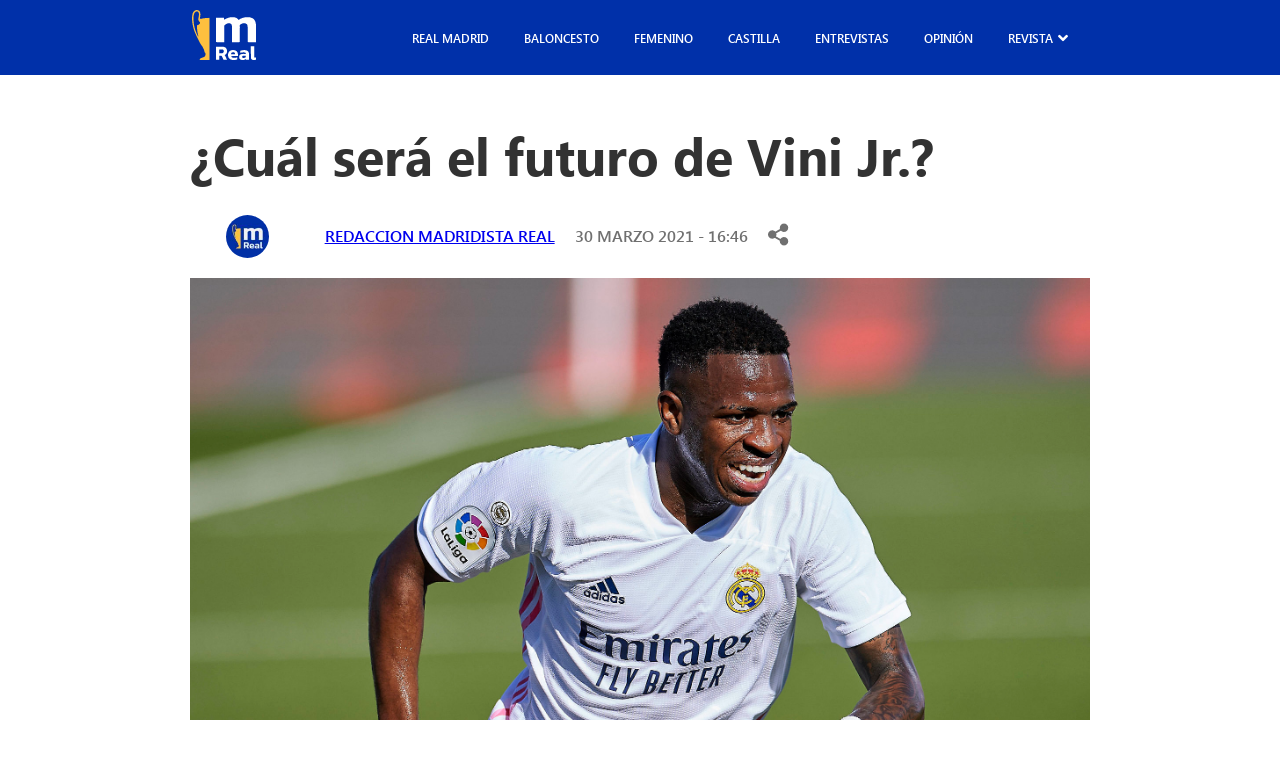

--- FILE ---
content_type: text/html; charset=UTF-8
request_url: https://madridistareal.com/cual-sera-el-futuro-de-vini-jr/
body_size: 23340
content:
<!DOCTYPE html><html lang="es"><head><meta charset="UTF-8"><meta name="viewport" content="width=device-width, initial-scale=1.0"><link rel="preload" as="style" href="https://pro.fontawesome.com/releases/v5.15.4/css/all.css"><link rel="stylesheet" href="https://pro.fontawesome.com/releases/v5.15.4/css/all.css" media="print" onload="this.media='all'"> <noscript><link rel="stylesheet" href="https://pro.fontawesome.com/releases/v5.15.4/css/all.css"> </noscript><meta name='robots' content='index, follow, max-image-preview:large, max-snippet:-1, max-video-preview:-1' /><title>¿Cuál será el futuro de Vini Jr.? - madridistaReal</title><link rel="canonical" href="https://madridistareal.com/cual-sera-el-futuro-de-vini-jr/" /><meta property="og:locale" content="es_ES" /><meta property="og:type" content="article" /><meta property="og:title" content="¿Cuál será el futuro de Vini Jr.? - madridistaReal" /><meta property="og:description" content="Mucho se está especulando sobre una posible salida de Vinicius Jr. del Real Madrid. Es entendible pensar que, en el [&hellip;]" /><meta property="og:url" content="https://madridistareal.com/cual-sera-el-futuro-de-vini-jr/" /><meta property="og:site_name" content="madridistaReal" /><meta property="article:published_time" content="2021-03-30T14:46:19+00:00" /><meta property="article:modified_time" content="2023-11-03T14:45:28+00:00" /><meta property="og:image" content="https://madridistareal.com/wp-content/uploads/2023/11/1001306709-e1617122400754.jpg" /><meta property="og:image:width" content="2048" /><meta property="og:image:height" content="1233" /><meta property="og:image:type" content="image/jpeg" /><meta name="author" content="Redaccion Madridista Real" /><meta name="twitter:card" content="summary_large_image" /><meta name="twitter:creator" content="@rmadridistareal" /><meta name="twitter:label1" content="Escrito por" /><meta name="twitter:data1" content="Redaccion Madridista Real" /><meta name="twitter:label2" content="Tiempo de lectura" /><meta name="twitter:data2" content="1 minuto" /> <script type="application/ld+json" class="yoast-schema-graph">{"@context":"https://schema.org","@graph":[{"@type":"Article","@id":"https://madridistareal.com/cual-sera-el-futuro-de-vini-jr/#article","isPartOf":{"@id":"https://madridistareal.com/cual-sera-el-futuro-de-vini-jr/"},"author":{"name":"Redaccion Madridista Real","@id":"https://madridistareal.com/#/schema/person/40b9f2ab2485395b0d0ac732bb768abf"},"headline":"¿Cuál será el futuro de Vini Jr.?","datePublished":"2021-03-30T14:46:19+00:00","dateModified":"2023-11-03T14:45:28+00:00","mainEntityOfPage":{"@id":"https://madridistareal.com/cual-sera-el-futuro-de-vini-jr/"},"wordCount":220,"commentCount":0,"image":{"@id":"https://madridistareal.com/cual-sera-el-futuro-de-vini-jr/#primaryimage"},"thumbnailUrl":"https://madridistareal.com/wp-content/uploads/2023/11/1001306709-e1617122400754.jpg","keywords":["Fichajes","Haaland","Mbappe","Real Madrid","Vinicius Jr","Zinedine Zidane"],"articleSection":["Actualidad","Fútbol"],"inLanguage":"es","potentialAction":[{"@type":"CommentAction","name":"Comment","target":["https://madridistareal.com/cual-sera-el-futuro-de-vini-jr/#respond"]}]},{"@type":"WebPage","@id":"https://madridistareal.com/cual-sera-el-futuro-de-vini-jr/","url":"https://madridistareal.com/cual-sera-el-futuro-de-vini-jr/","name":"¿Cuál será el futuro de Vini Jr.? - madridistaReal","isPartOf":{"@id":"https://madridistareal.com/#website"},"primaryImageOfPage":{"@id":"https://madridistareal.com/cual-sera-el-futuro-de-vini-jr/#primaryimage"},"image":{"@id":"https://madridistareal.com/cual-sera-el-futuro-de-vini-jr/#primaryimage"},"thumbnailUrl":"https://madridistareal.com/wp-content/uploads/2023/11/1001306709-e1617122400754.jpg","datePublished":"2021-03-30T14:46:19+00:00","dateModified":"2023-11-03T14:45:28+00:00","author":{"@id":"https://madridistareal.com/#/schema/person/40b9f2ab2485395b0d0ac732bb768abf"},"breadcrumb":{"@id":"https://madridistareal.com/cual-sera-el-futuro-de-vini-jr/#breadcrumb"},"inLanguage":"es","potentialAction":[{"@type":"ReadAction","target":["https://madridistareal.com/cual-sera-el-futuro-de-vini-jr/"]}]},{"@type":"ImageObject","inLanguage":"es","@id":"https://madridistareal.com/cual-sera-el-futuro-de-vini-jr/#primaryimage","url":"https://madridistareal.com/wp-content/uploads/2023/11/1001306709-e1617122400754.jpg","contentUrl":"https://madridistareal.com/wp-content/uploads/2023/11/1001306709-e1617122400754.jpg","width":2048,"height":1233},{"@type":"BreadcrumbList","@id":"https://madridistareal.com/cual-sera-el-futuro-de-vini-jr/#breadcrumb","itemListElement":[{"@type":"ListItem","position":1,"name":"Portada","item":"https://madridistareal.com/"},{"@type":"ListItem","position":2,"name":"¿Cuál será el futuro de Vini Jr.?"}]},{"@type":"WebSite","@id":"https://madridistareal.com/#website","url":"https://madridistareal.com/","name":"madridistaReal","description":"Información y opinión sobre el Real Madrid","potentialAction":[{"@type":"SearchAction","target":{"@type":"EntryPoint","urlTemplate":"https://madridistareal.com/?s={search_term_string}"},"query-input":{"@type":"PropertyValueSpecification","valueRequired":true,"valueName":"search_term_string"}}],"inLanguage":"es"},{"@type":"Person","@id":"https://madridistareal.com/#/schema/person/40b9f2ab2485395b0d0ac732bb768abf","name":"Redaccion Madridista Real","image":{"@type":"ImageObject","inLanguage":"es","@id":"https://madridistareal.com/#/schema/person/image/","url":"https://madridistareal.com/wp-content/uploads/2023/11/15BtAbYD_400x400-96x96.jpg","contentUrl":"https://madridistareal.com/wp-content/uploads/2023/11/15BtAbYD_400x400-96x96.jpg","caption":"Redaccion Madridista Real"},"sameAs":["https://x.com/rmadridistareal"],"url":"https://madridistareal.com/author/brais/"}]}</script> <link rel='dns-prefetch' href='//pro.fontawesome.com' /><link rel='dns-prefetch' href='//www.googletagmanager.com' /><link rel='dns-prefetch' href='//pagead2.googlesyndication.com' /><link href='https://fonts.gstatic.com' crossorigin='anonymous' rel='preconnect' /><link rel="alternate" type="application/rss+xml" title="madridistaReal &raquo; Feed" href="https://madridistareal.com/feed/" /><link rel="alternate" type="application/rss+xml" title="madridistaReal &raquo; Feed de los comentarios" href="https://madridistareal.com/comments/feed/" /><link rel="alternate" type="application/rss+xml" title="madridistaReal &raquo; Comentario ¿Cuál será el futuro de Vini Jr.? del feed" href="https://madridistareal.com/cual-sera-el-futuro-de-vini-jr/feed/" /><link rel="alternate" title="oEmbed (JSON)" type="application/json+oembed" href="https://madridistareal.com/wp-json/oembed/1.0/embed?url=https%3A%2F%2Fmadridistareal.com%2Fcual-sera-el-futuro-de-vini-jr%2F" /><link rel="alternate" title="oEmbed (XML)" type="text/xml+oembed" href="https://madridistareal.com/wp-json/oembed/1.0/embed?url=https%3A%2F%2Fmadridistareal.com%2Fcual-sera-el-futuro-de-vini-jr%2F&#038;format=xml" /> <!--noptimize--><script data-wpfc-render="false" id="madri-ready">
			window.advanced_ads_ready=function(e,a){a=a||"complete";var d=function(e){return"interactive"===a?"loading"!==e:"complete"===e};d(document.readyState)?e():document.addEventListener("readystatechange",(function(a){d(a.target.readyState)&&e()}),{once:"interactive"===a})},window.advanced_ads_ready_queue=window.advanced_ads_ready_queue||[];		</script>
		<!--/noptimize--><style id='wp-img-auto-sizes-contain-inline-css'>img:is([sizes=auto i],[sizes^="auto," i]){contain-intrinsic-size:3000px 1500px}
/*# sourceURL=wp-img-auto-sizes-contain-inline-css */</style><style id='wp-emoji-styles-inline-css'>img.wp-smiley, img.emoji {
		display: inline !important;
		border: none !important;
		box-shadow: none !important;
		height: 1em !important;
		width: 1em !important;
		margin: 0 0.07em !important;
		vertical-align: -0.1em !important;
		background: none !important;
		padding: 0 !important;
	}
/*# sourceURL=wp-emoji-styles-inline-css */</style><style id='wp-block-library-inline-css'>:root{--wp-block-synced-color:#7a00df;--wp-block-synced-color--rgb:122,0,223;--wp-bound-block-color:var(--wp-block-synced-color);--wp-editor-canvas-background:#ddd;--wp-admin-theme-color:#007cba;--wp-admin-theme-color--rgb:0,124,186;--wp-admin-theme-color-darker-10:#006ba1;--wp-admin-theme-color-darker-10--rgb:0,107,160.5;--wp-admin-theme-color-darker-20:#005a87;--wp-admin-theme-color-darker-20--rgb:0,90,135;--wp-admin-border-width-focus:2px}@media (min-resolution:192dpi){:root{--wp-admin-border-width-focus:1.5px}}.wp-element-button{cursor:pointer}:root .has-very-light-gray-background-color{background-color:#eee}:root .has-very-dark-gray-background-color{background-color:#313131}:root .has-very-light-gray-color{color:#eee}:root .has-very-dark-gray-color{color:#313131}:root .has-vivid-green-cyan-to-vivid-cyan-blue-gradient-background{background:linear-gradient(135deg,#00d084,#0693e3)}:root .has-purple-crush-gradient-background{background:linear-gradient(135deg,#34e2e4,#4721fb 50%,#ab1dfe)}:root .has-hazy-dawn-gradient-background{background:linear-gradient(135deg,#faaca8,#dad0ec)}:root .has-subdued-olive-gradient-background{background:linear-gradient(135deg,#fafae1,#67a671)}:root .has-atomic-cream-gradient-background{background:linear-gradient(135deg,#fdd79a,#004a59)}:root .has-nightshade-gradient-background{background:linear-gradient(135deg,#330968,#31cdcf)}:root .has-midnight-gradient-background{background:linear-gradient(135deg,#020381,#2874fc)}:root{--wp--preset--font-size--normal:16px;--wp--preset--font-size--huge:42px}.has-regular-font-size{font-size:1em}.has-larger-font-size{font-size:2.625em}.has-normal-font-size{font-size:var(--wp--preset--font-size--normal)}.has-huge-font-size{font-size:var(--wp--preset--font-size--huge)}.has-text-align-center{text-align:center}.has-text-align-left{text-align:left}.has-text-align-right{text-align:right}.has-fit-text{white-space:nowrap!important}#end-resizable-editor-section{display:none}.aligncenter{clear:both}.items-justified-left{justify-content:flex-start}.items-justified-center{justify-content:center}.items-justified-right{justify-content:flex-end}.items-justified-space-between{justify-content:space-between}.screen-reader-text{border:0;clip-path:inset(50%);height:1px;margin:-1px;overflow:hidden;padding:0;position:absolute;width:1px;word-wrap:normal!important}.screen-reader-text:focus{background-color:#ddd;clip-path:none;color:#444;display:block;font-size:1em;height:auto;left:5px;line-height:normal;padding:15px 23px 14px;text-decoration:none;top:5px;width:auto;z-index:100000}html :where(.has-border-color){border-style:solid}html :where([style*=border-top-color]){border-top-style:solid}html :where([style*=border-right-color]){border-right-style:solid}html :where([style*=border-bottom-color]){border-bottom-style:solid}html :where([style*=border-left-color]){border-left-style:solid}html :where([style*=border-width]){border-style:solid}html :where([style*=border-top-width]){border-top-style:solid}html :where([style*=border-right-width]){border-right-style:solid}html :where([style*=border-bottom-width]){border-bottom-style:solid}html :where([style*=border-left-width]){border-left-style:solid}html :where(img[class*=wp-image-]){height:auto;max-width:100%}:where(figure){margin:0 0 1em}html :where(.is-position-sticky){--wp-admin--admin-bar--position-offset:var(--wp-admin--admin-bar--height,0px)}@media screen and (max-width:600px){html :where(.is-position-sticky){--wp-admin--admin-bar--position-offset:0px}}

/*# sourceURL=wp-block-library-inline-css */</style><style id='wp-block-heading-inline-css'>h1:where(.wp-block-heading).has-background,h2:where(.wp-block-heading).has-background,h3:where(.wp-block-heading).has-background,h4:where(.wp-block-heading).has-background,h5:where(.wp-block-heading).has-background,h6:where(.wp-block-heading).has-background{padding:1.25em 2.375em}h1.has-text-align-left[style*=writing-mode]:where([style*=vertical-lr]),h1.has-text-align-right[style*=writing-mode]:where([style*=vertical-rl]),h2.has-text-align-left[style*=writing-mode]:where([style*=vertical-lr]),h2.has-text-align-right[style*=writing-mode]:where([style*=vertical-rl]),h3.has-text-align-left[style*=writing-mode]:where([style*=vertical-lr]),h3.has-text-align-right[style*=writing-mode]:where([style*=vertical-rl]),h4.has-text-align-left[style*=writing-mode]:where([style*=vertical-lr]),h4.has-text-align-right[style*=writing-mode]:where([style*=vertical-rl]),h5.has-text-align-left[style*=writing-mode]:where([style*=vertical-lr]),h5.has-text-align-right[style*=writing-mode]:where([style*=vertical-rl]),h6.has-text-align-left[style*=writing-mode]:where([style*=vertical-lr]),h6.has-text-align-right[style*=writing-mode]:where([style*=vertical-rl]){rotate:180deg}
/*# sourceURL=https://madridistareal.com/wp-includes/blocks/heading/style.min.css */</style><style id='wp-block-paragraph-inline-css'>.is-small-text{font-size:.875em}.is-regular-text{font-size:1em}.is-large-text{font-size:2.25em}.is-larger-text{font-size:3em}.has-drop-cap:not(:focus):first-letter{float:left;font-size:8.4em;font-style:normal;font-weight:100;line-height:.68;margin:.05em .1em 0 0;text-transform:uppercase}body.rtl .has-drop-cap:not(:focus):first-letter{float:none;margin-left:.1em}p.has-drop-cap.has-background{overflow:hidden}:root :where(p.has-background){padding:1.25em 2.375em}:where(p.has-text-color:not(.has-link-color)) a{color:inherit}p.has-text-align-left[style*="writing-mode:vertical-lr"],p.has-text-align-right[style*="writing-mode:vertical-rl"]{rotate:180deg}
/*# sourceURL=https://madridistareal.com/wp-includes/blocks/paragraph/style.min.css */</style><style id='global-styles-inline-css'>:root{--wp--preset--aspect-ratio--square: 1;--wp--preset--aspect-ratio--4-3: 4/3;--wp--preset--aspect-ratio--3-4: 3/4;--wp--preset--aspect-ratio--3-2: 3/2;--wp--preset--aspect-ratio--2-3: 2/3;--wp--preset--aspect-ratio--16-9: 16/9;--wp--preset--aspect-ratio--9-16: 9/16;--wp--preset--color--black: #000000;--wp--preset--color--cyan-bluish-gray: #abb8c3;--wp--preset--color--white: #ffffff;--wp--preset--color--pale-pink: #f78da7;--wp--preset--color--vivid-red: #cf2e2e;--wp--preset--color--luminous-vivid-orange: #ff6900;--wp--preset--color--luminous-vivid-amber: #fcb900;--wp--preset--color--light-green-cyan: #7bdcb5;--wp--preset--color--vivid-green-cyan: #00d084;--wp--preset--color--pale-cyan-blue: #8ed1fc;--wp--preset--color--vivid-cyan-blue: #0693e3;--wp--preset--color--vivid-purple: #9b51e0;--wp--preset--gradient--vivid-cyan-blue-to-vivid-purple: linear-gradient(135deg,rgb(6,147,227) 0%,rgb(155,81,224) 100%);--wp--preset--gradient--light-green-cyan-to-vivid-green-cyan: linear-gradient(135deg,rgb(122,220,180) 0%,rgb(0,208,130) 100%);--wp--preset--gradient--luminous-vivid-amber-to-luminous-vivid-orange: linear-gradient(135deg,rgb(252,185,0) 0%,rgb(255,105,0) 100%);--wp--preset--gradient--luminous-vivid-orange-to-vivid-red: linear-gradient(135deg,rgb(255,105,0) 0%,rgb(207,46,46) 100%);--wp--preset--gradient--very-light-gray-to-cyan-bluish-gray: linear-gradient(135deg,rgb(238,238,238) 0%,rgb(169,184,195) 100%);--wp--preset--gradient--cool-to-warm-spectrum: linear-gradient(135deg,rgb(74,234,220) 0%,rgb(151,120,209) 20%,rgb(207,42,186) 40%,rgb(238,44,130) 60%,rgb(251,105,98) 80%,rgb(254,248,76) 100%);--wp--preset--gradient--blush-light-purple: linear-gradient(135deg,rgb(255,206,236) 0%,rgb(152,150,240) 100%);--wp--preset--gradient--blush-bordeaux: linear-gradient(135deg,rgb(254,205,165) 0%,rgb(254,45,45) 50%,rgb(107,0,62) 100%);--wp--preset--gradient--luminous-dusk: linear-gradient(135deg,rgb(255,203,112) 0%,rgb(199,81,192) 50%,rgb(65,88,208) 100%);--wp--preset--gradient--pale-ocean: linear-gradient(135deg,rgb(255,245,203) 0%,rgb(182,227,212) 50%,rgb(51,167,181) 100%);--wp--preset--gradient--electric-grass: linear-gradient(135deg,rgb(202,248,128) 0%,rgb(113,206,126) 100%);--wp--preset--gradient--midnight: linear-gradient(135deg,rgb(2,3,129) 0%,rgb(40,116,252) 100%);--wp--preset--font-size--small: 13px;--wp--preset--font-size--medium: 20px;--wp--preset--font-size--large: 36px;--wp--preset--font-size--x-large: 42px;--wp--preset--spacing--20: 0.44rem;--wp--preset--spacing--30: 0.67rem;--wp--preset--spacing--40: 1rem;--wp--preset--spacing--50: 1.5rem;--wp--preset--spacing--60: 2.25rem;--wp--preset--spacing--70: 3.38rem;--wp--preset--spacing--80: 5.06rem;--wp--preset--shadow--natural: 6px 6px 9px rgba(0, 0, 0, 0.2);--wp--preset--shadow--deep: 12px 12px 50px rgba(0, 0, 0, 0.4);--wp--preset--shadow--sharp: 6px 6px 0px rgba(0, 0, 0, 0.2);--wp--preset--shadow--outlined: 6px 6px 0px -3px rgb(255, 255, 255), 6px 6px rgb(0, 0, 0);--wp--preset--shadow--crisp: 6px 6px 0px rgb(0, 0, 0);}:where(.is-layout-flex){gap: 0.5em;}:where(.is-layout-grid){gap: 0.5em;}body .is-layout-flex{display: flex;}.is-layout-flex{flex-wrap: wrap;align-items: center;}.is-layout-flex > :is(*, div){margin: 0;}body .is-layout-grid{display: grid;}.is-layout-grid > :is(*, div){margin: 0;}:where(.wp-block-columns.is-layout-flex){gap: 2em;}:where(.wp-block-columns.is-layout-grid){gap: 2em;}:where(.wp-block-post-template.is-layout-flex){gap: 1.25em;}:where(.wp-block-post-template.is-layout-grid){gap: 1.25em;}.has-black-color{color: var(--wp--preset--color--black) !important;}.has-cyan-bluish-gray-color{color: var(--wp--preset--color--cyan-bluish-gray) !important;}.has-white-color{color: var(--wp--preset--color--white) !important;}.has-pale-pink-color{color: var(--wp--preset--color--pale-pink) !important;}.has-vivid-red-color{color: var(--wp--preset--color--vivid-red) !important;}.has-luminous-vivid-orange-color{color: var(--wp--preset--color--luminous-vivid-orange) !important;}.has-luminous-vivid-amber-color{color: var(--wp--preset--color--luminous-vivid-amber) !important;}.has-light-green-cyan-color{color: var(--wp--preset--color--light-green-cyan) !important;}.has-vivid-green-cyan-color{color: var(--wp--preset--color--vivid-green-cyan) !important;}.has-pale-cyan-blue-color{color: var(--wp--preset--color--pale-cyan-blue) !important;}.has-vivid-cyan-blue-color{color: var(--wp--preset--color--vivid-cyan-blue) !important;}.has-vivid-purple-color{color: var(--wp--preset--color--vivid-purple) !important;}.has-black-background-color{background-color: var(--wp--preset--color--black) !important;}.has-cyan-bluish-gray-background-color{background-color: var(--wp--preset--color--cyan-bluish-gray) !important;}.has-white-background-color{background-color: var(--wp--preset--color--white) !important;}.has-pale-pink-background-color{background-color: var(--wp--preset--color--pale-pink) !important;}.has-vivid-red-background-color{background-color: var(--wp--preset--color--vivid-red) !important;}.has-luminous-vivid-orange-background-color{background-color: var(--wp--preset--color--luminous-vivid-orange) !important;}.has-luminous-vivid-amber-background-color{background-color: var(--wp--preset--color--luminous-vivid-amber) !important;}.has-light-green-cyan-background-color{background-color: var(--wp--preset--color--light-green-cyan) !important;}.has-vivid-green-cyan-background-color{background-color: var(--wp--preset--color--vivid-green-cyan) !important;}.has-pale-cyan-blue-background-color{background-color: var(--wp--preset--color--pale-cyan-blue) !important;}.has-vivid-cyan-blue-background-color{background-color: var(--wp--preset--color--vivid-cyan-blue) !important;}.has-vivid-purple-background-color{background-color: var(--wp--preset--color--vivid-purple) !important;}.has-black-border-color{border-color: var(--wp--preset--color--black) !important;}.has-cyan-bluish-gray-border-color{border-color: var(--wp--preset--color--cyan-bluish-gray) !important;}.has-white-border-color{border-color: var(--wp--preset--color--white) !important;}.has-pale-pink-border-color{border-color: var(--wp--preset--color--pale-pink) !important;}.has-vivid-red-border-color{border-color: var(--wp--preset--color--vivid-red) !important;}.has-luminous-vivid-orange-border-color{border-color: var(--wp--preset--color--luminous-vivid-orange) !important;}.has-luminous-vivid-amber-border-color{border-color: var(--wp--preset--color--luminous-vivid-amber) !important;}.has-light-green-cyan-border-color{border-color: var(--wp--preset--color--light-green-cyan) !important;}.has-vivid-green-cyan-border-color{border-color: var(--wp--preset--color--vivid-green-cyan) !important;}.has-pale-cyan-blue-border-color{border-color: var(--wp--preset--color--pale-cyan-blue) !important;}.has-vivid-cyan-blue-border-color{border-color: var(--wp--preset--color--vivid-cyan-blue) !important;}.has-vivid-purple-border-color{border-color: var(--wp--preset--color--vivid-purple) !important;}.has-vivid-cyan-blue-to-vivid-purple-gradient-background{background: var(--wp--preset--gradient--vivid-cyan-blue-to-vivid-purple) !important;}.has-light-green-cyan-to-vivid-green-cyan-gradient-background{background: var(--wp--preset--gradient--light-green-cyan-to-vivid-green-cyan) !important;}.has-luminous-vivid-amber-to-luminous-vivid-orange-gradient-background{background: var(--wp--preset--gradient--luminous-vivid-amber-to-luminous-vivid-orange) !important;}.has-luminous-vivid-orange-to-vivid-red-gradient-background{background: var(--wp--preset--gradient--luminous-vivid-orange-to-vivid-red) !important;}.has-very-light-gray-to-cyan-bluish-gray-gradient-background{background: var(--wp--preset--gradient--very-light-gray-to-cyan-bluish-gray) !important;}.has-cool-to-warm-spectrum-gradient-background{background: var(--wp--preset--gradient--cool-to-warm-spectrum) !important;}.has-blush-light-purple-gradient-background{background: var(--wp--preset--gradient--blush-light-purple) !important;}.has-blush-bordeaux-gradient-background{background: var(--wp--preset--gradient--blush-bordeaux) !important;}.has-luminous-dusk-gradient-background{background: var(--wp--preset--gradient--luminous-dusk) !important;}.has-pale-ocean-gradient-background{background: var(--wp--preset--gradient--pale-ocean) !important;}.has-electric-grass-gradient-background{background: var(--wp--preset--gradient--electric-grass) !important;}.has-midnight-gradient-background{background: var(--wp--preset--gradient--midnight) !important;}.has-small-font-size{font-size: var(--wp--preset--font-size--small) !important;}.has-medium-font-size{font-size: var(--wp--preset--font-size--medium) !important;}.has-large-font-size{font-size: var(--wp--preset--font-size--large) !important;}.has-x-large-font-size{font-size: var(--wp--preset--font-size--x-large) !important;}
/*# sourceURL=global-styles-inline-css */</style><style id='classic-theme-styles-inline-css'>/*! This file is auto-generated */
.wp-block-button__link{color:#fff;background-color:#32373c;border-radius:9999px;box-shadow:none;text-decoration:none;padding:calc(.667em + 2px) calc(1.333em + 2px);font-size:1.125em}.wp-block-file__button{background:#32373c;color:#fff;text-decoration:none}
/*# sourceURL=/wp-includes/css/classic-themes.min.css */</style><link rel='stylesheet' id='contact-form-7-css' href='https://madridistareal.com/wp-content/cache/autoptimize/css/autoptimize_single_3fd2afa98866679439097f4ab102fe0a.css?ver=5.9.5' media='all' /><link rel='stylesheet' id='cmplz-general-css' href='https://madridistareal.com/wp-content/plugins/complianz-gdpr/assets/css/cookieblocker.min.css?ver=1756658235' media='all' /><link rel='stylesheet' id='kp-styles-css' href='https://madridistareal.com/wp-content/cache/autoptimize/css/autoptimize_single_02c82e543405a053d0d8d4273fe6032e.css?ver=6.9' media='all' /><link rel='stylesheet' id='kp-hamburges-css' href='https://madridistareal.com/wp-content/cache/autoptimize/css/autoptimize_single_04480c2021c4a093e5c6780fcd970e15.css?ver=6.9' media='all' /><link rel='stylesheet' id='fontawesome-css' href='https://pro.fontawesome.com/releases/v5.10.0/css/all.css' media='all' /><link rel='stylesheet' id='theme-style-css' href='https://madridistareal.com/wp-content/cache/autoptimize/css/autoptimize_single_890a0b00040c57c3fe272a2dc0125bda.css?ver=1.0.0' media='all' /><link rel='stylesheet' id='jquery-lazyloadxt-spinner-css-css' href='https://madridistareal.com/wp-content/cache/autoptimize/css/autoptimize_single_d4a56d3242663a4b372dc090375e8136.css?ver=6.9' media='all' /><link rel='stylesheet' id='a3a3_lazy_load-css' href='//madridistareal.com/wp-content/uploads/sass/a3_lazy_load.min.css?ver=1757979551' media='all' /> <script defer src="https://madridistareal.com/wp-includes/js/jquery/jquery.min.js?ver=3.7.1" id="jquery-core-js"></script> <script defer src="https://madridistareal.com/wp-includes/js/jquery/jquery-migrate.min.js?ver=3.4.1" id="jquery-migrate-js"></script> <link rel="https://api.w.org/" href="https://madridistareal.com/wp-json/" /><link rel="alternate" title="JSON" type="application/json" href="https://madridistareal.com/wp-json/wp/v2/posts/12336" /><link rel="EditURI" type="application/rsd+xml" title="RSD" href="https://madridistareal.com/xmlrpc.php?rsd" /><meta name="generator" content="WordPress 6.9" /><link rel='shortlink' href='https://madridistareal.com/?p=12336' /><meta name="generator" content="Site Kit by Google 1.170.0" /><script async
     crossorigin="anonymous" data-type="lazy" data-src="https://pagead2.googlesyndication.com/pagead/js/adsbygoogle.js?client=ca-pub-9446202615297410"></script>  <script defer src="[data-uri]"></script> <style>.cmplz-hidden {
					display: none !important;
				}</style><meta name="google-adsense-platform-account" content="ca-host-pub-2644536267352236"><meta name="google-adsense-platform-domain" content="sitekit.withgoogle.com">  <script async crossorigin="anonymous" data-type="lazy" data-src="https://pagead2.googlesyndication.com/pagead/js/adsbygoogle.js?client=ca-pub-9446202615297410&amp;host=ca-host-pub-2644536267352236"></script> <link rel="icon" href="https://madridistareal.com/wp-content/uploads/2023/11/15BtAbYD_400x400-150x150.jpg" sizes="32x32" /><link rel="icon" href="https://madridistareal.com/wp-content/uploads/2023/11/15BtAbYD_400x400-300x300.jpg" sizes="192x192" /><link rel="apple-touch-icon" href="https://madridistareal.com/wp-content/uploads/2023/11/15BtAbYD_400x400-300x300.jpg" /><meta name="msapplication-TileImage" content="https://madridistareal.com/wp-content/uploads/2023/11/15BtAbYD_400x400-300x300.jpg" /><style id="wp-custom-css">.laliga .main-single__content iframe {
    max-width: 100%;
    max-height: 500px;
}

.imgPrincipal {
    position: relative;
}

.colaboracion {
    position: absolute;
    bottom: 20px;
    z-index: 999;
    padding: 10px;
    background: #ff4b44;
    color: #fff;
    font-weight: 700;
    border-radius: 10px;
    -webkit-box-shadow: 0px 0px 5px 0px rgba(0,0,0,0.75);
    -moz-box-shadow: 0px 0px 5px 0px rgba(0, 0, 0, 0.75);
	  box-shadow: 0px 0px 5px 0px rgba(0,0,0,0.75);
}

.colaboracion.derecha {
    right: 30px;
}
.colaboracion.izquierda {
    left: 30px;
}

.main-card .main-card__img {
    position: relative;
}

.main-card__img .colaboracion.derecha {
    right: 7px;
}
.main-card__img .colaboracion {
    font-size: 10px;
    padding: 5px 10px;
    border-radius: 5px;
    bottom: 7px;
}
.main-card__img .colaboracion.izquierda {
    left: 7px;
}

.entry-content .wp-block-image {
  position: relative;
  width: 100%;
  min-height: 250px;
  margin-bottom: 0.8em;
}

.entry-content .wp-block-image img {
  display: block;
  width: 100%;
  height: auto;
}

.entry-content p.imagen-descripcion {
  min-height: 1.6em;
  margin-top: 0;
  font-size: 0.9rem;
  line-height: 1.5;
}

@media (max-width: 768px) {
  .entry-content .wp-block-image {
    min-height: 180px;
  }
}

ins.adsbygoogle {
  display: block;
  width: 100%;
  min-height: 280px;
}

@media (max-width: 1023px) {
  ins.adsbygoogle {
    min-height: 200px;
  }
}

ins.adsbygoogle:empty,
footer ins.adsbygoogle:empty {
  display: none !important;
}

iframe {
  max-width: 100%;
}

img {
  max-width: 100%;
  height: auto;
}

document.addEventListener("DOMContentLoaded", function() {
  setTimeout(function() {
    var ads = document.createElement('script');
    ads.src = "https://pagead2.googlesyndication.com/pagead/js/adsbygoogle.js";
    ads.async = true;
   document.body.appendChild(ads);
  }, 3000);
});</style> <script type="text/plain" data-service="google-analytics" data-category="statistics" async data-cmplz-src="https://www.googletagmanager.com/gtag/js?id=G-W8GBN1FXF6"></script> <script defer src="[data-uri]"></script> <meta name="google-site-verification" content="FR-Jvr7DMR9lu121CC_tXAGAodyFK6hc9A5eMHDNq6Q" /></head><body data-rsssl=1 data-cmplz=1 class="single-post   g-general"><header class="main-header post"><div class="main-header__content main-content__small"><div class="main-header__mb-menu"> <button aria-label="boton" class="main-header__button menu-toggle hamburger hamburger--elastic ml-autos" aria-controls="primary-menu" aria-expanded="false"> <span class="hamburger-box"> <span class="hamburger-inner"></span> </span> </button></div> <a class="main-header__logo" href="https://madridistareal.com" alt="Logo"> <svg xmlns="http://www.w3.org/2000/svg" width="64" height="51" viewbox="0 0 64 51" fill="none"> <path d="M4.13374 0.0854885C5.57568 -0.160608 7.09231 0.421074 7.84157 1.69183C8.00908 2.29364 8.33957 2.85966 8.35316 3.49728C8.43012 4.92687 8.43238 6.3945 7.92986 7.75921C7.90043 8.11717 7.88006 8.47513 7.85742 8.83309C8.57726 8.81072 9.32878 8.88678 10.0101 8.60713C10.8432 8.45276 11.6852 8.35432 12.5092 8.16192C14.1481 8.07019 15.7711 7.81738 17.4167 7.88226C17.4484 21.9142 17.4281 35.9484 17.4281 49.9804C14.1639 49.9781 10.8997 49.9938 7.63785 49.9468C7.64464 49.7186 7.65143 49.4882 7.65822 49.2622C8.17885 48.4143 9.13637 48.1212 9.99655 47.7454C10.3882 47.6178 10.7685 47.4657 11.151 47.3181C11.4113 47.2778 11.6399 47.1749 11.8346 47.0071C11.8957 47.0227 12.0202 47.0541 12.0814 47.0697C13.1362 46.2352 13.77 44.8951 13.4916 43.5528C13.4033 43.3335 13.3173 43.1143 13.2335 42.895C12.9461 42.6243 12.6676 42.3447 12.4005 42.0583C12.3666 41.2842 12.4571 40.4542 12.0157 39.7719C11.4521 38.5078 10.8409 37.2572 10.1414 36.0603C9.38537 35.2951 8.80135 34.3846 8.28072 33.4494C7.08778 31.3576 6.0533 29.183 4.98261 27.033C4.63627 26.0889 4.10205 25.2298 3.75119 24.2924C3.47503 23.7957 3.28036 23.2633 3.06078 22.742C2.56957 21.6681 2.16439 20.5562 1.83389 19.4242C1.4536 18.0013 1.04841 16.5829 0.781305 15.1332C0.686233 14.6857 0.607005 14.236 0.484769 13.7953C0.208606 11.35 -0.226011 8.8756 0.140697 6.41687C0.174651 5.95376 0.192761 5.49065 0.215397 5.02755L0.335369 4.8866C0.414597 4.10133 0.677178 3.34738 1.02804 2.64265C1.3608 1.76565 2.06026 1.1437 2.75972 0.566493C3.19886 0.356193 3.67196 0.230909 4.13374 0.0854885ZM2.12138 3.74561C2.05573 3.97157 1.99009 4.19753 1.92218 4.42126C1.32458 6.29606 1.51019 8.28273 1.53057 10.2157C1.51472 11.4529 1.83389 12.6655 1.79089 13.9049L1.96292 13.9206C1.95613 14.7931 2.16665 15.6477 2.37037 16.4912C2.49487 17.4017 2.77556 18.2809 3.04946 19.1557C3.35505 20.2206 3.76251 21.2565 4.18807 22.2789C4.30578 22.5899 4.41443 22.9031 4.52988 23.2163C4.74945 23.6391 4.90111 24.0955 5.11842 24.5228C5.2633 24.93 5.45118 25.3215 5.68207 25.6884C5.7613 25.9345 5.83373 26.1829 5.90164 26.4312C6.02161 26.4625 6.26156 26.5207 6.3838 26.552C6.085 25.0598 5.70244 23.5877 5.45571 22.0887C5.27462 20.8224 5.23161 19.5316 5.00072 18.2832C4.91922 17.2988 4.89206 16.3055 4.97355 15.3188C5.48966 15.122 6.05104 15.0258 6.53319 14.7461C7.17154 14.3277 7.6469 13.7237 8.12226 13.1398C8.16075 11.9898 6.89764 11.4842 6.56262 10.4752C6.51961 10.162 6.45397 9.85103 6.34984 9.55124C6.34079 9.25145 6.34079 8.95166 6.3521 8.65411C6.66901 6.5869 7.50203 4.37875 6.48339 2.36076C6.23666 1.88199 5.77261 1.61128 5.30178 1.3898C3.81457 1.2757 2.53562 2.39432 2.12138 3.74561Z" fill="#FEC03F "/> <path d="M32.1461 9.75705C35.2314 7.68537 39.1317 6.65624 42.8327 7.38782C44.3312 7.69208 45.7324 8.60264 46.536 9.90024C48.9966 8.2939 51.8759 7.19542 54.8526 7.17528C57.3449 7.04776 60.0658 7.49297 61.9219 9.27381C63.4748 10.9808 63.9547 13.3657 63.9909 15.5962C64.0022 21.12 64.0045 26.6437 63.9886 32.1675C61.2112 32.1675 58.4314 32.2167 55.6539 32.116C55.6336 27.0531 55.6562 21.9903 55.6404 16.9274C55.6336 16.1309 55.5226 15.3076 55.1265 14.6029C54.6964 13.878 53.8747 13.4709 53.0576 13.3411C51.1221 12.9585 49.0758 13.708 47.7018 15.0705C47.9666 16.5717 47.8557 18.0975 47.8738 19.6143C47.8784 23.7778 47.867 27.9413 47.8784 32.1048C45.2525 32.2637 42.6154 32.1361 39.9851 32.1697C39.9715 26.9435 39.9987 21.7173 39.9738 16.4911C39.9126 15.509 39.7044 14.3859 38.8827 13.7371C38.0519 13.2114 36.9993 13.1756 36.0509 13.3143C34.5931 13.5738 33.416 14.5358 32.3091 15.4441C32.2842 21.0215 32.3227 26.5967 32.291 32.1719C29.5339 32.1339 26.77 32.2614 24.0197 32.1026C24.0265 24.8092 24.0174 17.5158 24.0219 10.2246C24.0287 9.36554 23.9789 8.5042 24.0831 7.64958C26.6794 7.69208 29.2758 7.65405 31.87 7.66971C31.9447 8.36773 32.0465 9.06127 32.1461 9.75705Z" fill="white"/> <path d="M58.8616 36.2371C59.9685 36.208 61.0754 36.2259 62.1823 36.2169C62.2321 39.9553 62.0963 43.7027 62.2525 47.4367C62.8048 47.6403 63.3934 47.6537 63.957 47.4904C63.9412 48.2152 63.9389 48.9423 63.9547 49.6672C62.7505 50.09 61.3561 50.1907 60.1564 49.7142C59.14 49.2958 58.8978 48.1078 58.8842 47.1346C58.8525 43.5036 58.8978 39.8681 58.8616 36.2371Z" fill="white"/> <path d="M24.0221 36.7807C26.0707 36.7762 28.1215 36.7762 30.1701 36.7784C31.1639 36.7986 32.2278 36.8321 33.1106 37.34C35.0732 38.5526 35.6006 41.3089 34.625 43.2933C34.2243 44.1099 33.475 44.6759 32.6669 45.0652C33.7331 46.4679 34.1881 48.2197 34.9554 49.788C33.8146 49.92 32.6714 49.7723 31.5306 49.7857C31.1141 48.8014 30.65 47.8371 30.2426 46.8527C30.0411 46.4165 29.8102 45.8728 29.2828 45.761C28.6377 45.6692 27.9835 45.7229 27.3338 45.7073C27.3293 47.0675 27.3225 48.4277 27.3293 49.788C26.2246 49.8126 25.12 49.8775 24.0176 49.7634C24.0289 45.4343 24.0176 41.1075 24.0221 36.7807ZM27.3293 39.3826C27.3361 40.6623 27.3293 41.942 27.3225 43.2195C28.357 43.1859 29.3982 43.2799 30.4259 43.159C32.2595 42.8347 32.1893 39.6287 30.3286 39.4229C29.3326 39.3401 28.3298 39.4229 27.3293 39.3826Z" fill="white"/> <path d="M37.4024 41.3133C38.5364 40.2372 40.2138 39.9844 41.7236 40.1097C43.1633 40.2104 44.6709 40.8815 45.359 42.197C46.0766 43.3805 45.857 44.8101 45.8842 46.1234C43.6002 46.1346 41.3162 46.0831 39.0344 46.1525C39.2925 46.9959 40.0531 47.5328 40.9133 47.6559C42.3733 47.8505 43.8922 47.7789 45.2934 47.2935C45.3138 48.0161 45.316 48.7365 45.2911 49.4591C43.5708 50.0296 41.6987 50.1705 39.915 49.8596C38.3848 49.5687 36.8817 48.6157 36.3588 47.1055C35.725 45.1837 35.9129 42.8123 37.4024 41.3133ZM39.9648 42.4946C39.2404 42.7586 39.0707 43.5819 39.0684 44.2598C40.3994 44.2642 41.7304 44.215 43.0637 44.1904C42.9935 43.6356 43.0252 42.9286 42.4638 42.6087C41.7282 42.1702 40.7525 42.2373 39.9648 42.4946Z" fill="white"/> <path d="M48.2519 40.7495C49.9224 40.141 51.7515 39.9531 53.5148 40.1813C54.6149 40.3826 55.8169 40.7809 56.4259 41.7832C57.0484 42.6982 56.9623 43.8481 56.9578 44.8996C56.9623 46.5216 56.9193 48.1436 56.9895 49.7656C56.0161 49.9088 55.0315 49.7365 54.0536 49.7947C54.0196 49.5307 53.9902 49.2689 53.9608 49.005C52.9693 49.8708 51.5772 50.0565 50.3027 50.0095C49.2252 49.9692 48.0753 49.5352 47.5117 48.5754C46.7217 47.2241 47.102 45.2263 48.5258 44.4365C50.1556 43.5595 52.0729 43.998 53.8408 43.875C53.7819 43.5192 53.7163 43.168 53.6371 42.8168C51.9801 41.9308 49.9926 42.4364 48.2564 42.8145C48.2609 42.1254 48.2609 41.4364 48.2519 40.7495ZM50.7079 47.8729C51.7741 48.2152 52.9557 47.9042 53.7933 47.1861C53.791 46.7028 53.7933 46.2196 53.7955 45.7363C52.7973 45.7811 51.7696 45.6245 50.7939 45.8773C49.893 46.1122 49.8387 47.5619 50.7079 47.8729Z" fill="white"/> </svg> </a><div class="main-header__nav"> <a class="main-header__logo mobile" href="https://madridistareal.com" alt="Logo"> <svg xmlns="http://www.w3.org/2000/svg" width="64" height="51" viewbox="0 0 64 51" fill="none"> <path d="M4.13374 0.0854885C5.57568 -0.160608 7.09231 0.421074 7.84157 1.69183C8.00908 2.29364 8.33957 2.85966 8.35316 3.49728C8.43012 4.92687 8.43238 6.3945 7.92986 7.75921C7.90043 8.11717 7.88006 8.47513 7.85742 8.83309C8.57726 8.81072 9.32878 8.88678 10.0101 8.60713C10.8432 8.45276 11.6852 8.35432 12.5092 8.16192C14.1481 8.07019 15.7711 7.81738 17.4167 7.88226C17.4484 21.9142 17.4281 35.9484 17.4281 49.9804C14.1639 49.9781 10.8997 49.9938 7.63785 49.9468C7.64464 49.7186 7.65143 49.4882 7.65822 49.2622C8.17885 48.4143 9.13637 48.1212 9.99655 47.7454C10.3882 47.6178 10.7685 47.4657 11.151 47.3181C11.4113 47.2778 11.6399 47.1749 11.8346 47.0071C11.8957 47.0227 12.0202 47.0541 12.0814 47.0697C13.1362 46.2352 13.77 44.8951 13.4916 43.5528C13.4033 43.3335 13.3173 43.1143 13.2335 42.895C12.9461 42.6243 12.6676 42.3447 12.4005 42.0583C12.3666 41.2842 12.4571 40.4542 12.0157 39.7719C11.4521 38.5078 10.8409 37.2572 10.1414 36.0603C9.38537 35.2951 8.80135 34.3846 8.28072 33.4494C7.08778 31.3576 6.0533 29.183 4.98261 27.033C4.63627 26.0889 4.10205 25.2298 3.75119 24.2924C3.47503 23.7957 3.28036 23.2633 3.06078 22.742C2.56957 21.6681 2.16439 20.5562 1.83389 19.4242C1.4536 18.0013 1.04841 16.5829 0.781305 15.1332C0.686233 14.6857 0.607005 14.236 0.484769 13.7953C0.208606 11.35 -0.226011 8.8756 0.140697 6.41687C0.174651 5.95376 0.192761 5.49065 0.215397 5.02755L0.335369 4.8866C0.414597 4.10133 0.677178 3.34738 1.02804 2.64265C1.3608 1.76565 2.06026 1.1437 2.75972 0.566493C3.19886 0.356193 3.67196 0.230909 4.13374 0.0854885ZM2.12138 3.74561C2.05573 3.97157 1.99009 4.19753 1.92218 4.42126C1.32458 6.29606 1.51019 8.28273 1.53057 10.2157C1.51472 11.4529 1.83389 12.6655 1.79089 13.9049L1.96292 13.9206C1.95613 14.7931 2.16665 15.6477 2.37037 16.4912C2.49487 17.4017 2.77556 18.2809 3.04946 19.1557C3.35505 20.2206 3.76251 21.2565 4.18807 22.2789C4.30578 22.5899 4.41443 22.9031 4.52988 23.2163C4.74945 23.6391 4.90111 24.0955 5.11842 24.5228C5.2633 24.93 5.45118 25.3215 5.68207 25.6884C5.7613 25.9345 5.83373 26.1829 5.90164 26.4312C6.02161 26.4625 6.26156 26.5207 6.3838 26.552C6.085 25.0598 5.70244 23.5877 5.45571 22.0887C5.27462 20.8224 5.23161 19.5316 5.00072 18.2832C4.91922 17.2988 4.89206 16.3055 4.97355 15.3188C5.48966 15.122 6.05104 15.0258 6.53319 14.7461C7.17154 14.3277 7.6469 13.7237 8.12226 13.1398C8.16075 11.9898 6.89764 11.4842 6.56262 10.4752C6.51961 10.162 6.45397 9.85103 6.34984 9.55124C6.34079 9.25145 6.34079 8.95166 6.3521 8.65411C6.66901 6.5869 7.50203 4.37875 6.48339 2.36076C6.23666 1.88199 5.77261 1.61128 5.30178 1.3898C3.81457 1.2757 2.53562 2.39432 2.12138 3.74561Z" fill="#FEC03F "/> <path d="M32.1461 9.75705C35.2314 7.68537 39.1317 6.65624 42.8327 7.38782C44.3312 7.69208 45.7324 8.60264 46.536 9.90024C48.9966 8.2939 51.8759 7.19542 54.8526 7.17528C57.3449 7.04776 60.0658 7.49297 61.9219 9.27381C63.4748 10.9808 63.9547 13.3657 63.9909 15.5962C64.0022 21.12 64.0045 26.6437 63.9886 32.1675C61.2112 32.1675 58.4314 32.2167 55.6539 32.116C55.6336 27.0531 55.6562 21.9903 55.6404 16.9274C55.6336 16.1309 55.5226 15.3076 55.1265 14.6029C54.6964 13.878 53.8747 13.4709 53.0576 13.3411C51.1221 12.9585 49.0758 13.708 47.7018 15.0705C47.9666 16.5717 47.8557 18.0975 47.8738 19.6143C47.8784 23.7778 47.867 27.9413 47.8784 32.1048C45.2525 32.2637 42.6154 32.1361 39.9851 32.1697C39.9715 26.9435 39.9987 21.7173 39.9738 16.4911C39.9126 15.509 39.7044 14.3859 38.8827 13.7371C38.0519 13.2114 36.9993 13.1756 36.0509 13.3143C34.5931 13.5738 33.416 14.5358 32.3091 15.4441C32.2842 21.0215 32.3227 26.5967 32.291 32.1719C29.5339 32.1339 26.77 32.2614 24.0197 32.1026C24.0265 24.8092 24.0174 17.5158 24.0219 10.2246C24.0287 9.36554 23.9789 8.5042 24.0831 7.64958C26.6794 7.69208 29.2758 7.65405 31.87 7.66971C31.9447 8.36773 32.0465 9.06127 32.1461 9.75705Z" fill="white"/> <path d="M58.8616 36.2371C59.9685 36.208 61.0754 36.2259 62.1823 36.2169C62.2321 39.9553 62.0963 43.7027 62.2525 47.4367C62.8048 47.6403 63.3934 47.6537 63.957 47.4904C63.9412 48.2152 63.9389 48.9423 63.9547 49.6672C62.7505 50.09 61.3561 50.1907 60.1564 49.7142C59.14 49.2958 58.8978 48.1078 58.8842 47.1346C58.8525 43.5036 58.8978 39.8681 58.8616 36.2371Z" fill="white"/> <path d="M24.0221 36.7807C26.0707 36.7762 28.1215 36.7762 30.1701 36.7784C31.1639 36.7986 32.2278 36.8321 33.1106 37.34C35.0732 38.5526 35.6006 41.3089 34.625 43.2933C34.2243 44.1099 33.475 44.6759 32.6669 45.0652C33.7331 46.4679 34.1881 48.2197 34.9554 49.788C33.8146 49.92 32.6714 49.7723 31.5306 49.7857C31.1141 48.8014 30.65 47.8371 30.2426 46.8527C30.0411 46.4165 29.8102 45.8728 29.2828 45.761C28.6377 45.6692 27.9835 45.7229 27.3338 45.7073C27.3293 47.0675 27.3225 48.4277 27.3293 49.788C26.2246 49.8126 25.12 49.8775 24.0176 49.7634C24.0289 45.4343 24.0176 41.1075 24.0221 36.7807ZM27.3293 39.3826C27.3361 40.6623 27.3293 41.942 27.3225 43.2195C28.357 43.1859 29.3982 43.2799 30.4259 43.159C32.2595 42.8347 32.1893 39.6287 30.3286 39.4229C29.3326 39.3401 28.3298 39.4229 27.3293 39.3826Z" fill="white"/> <path d="M37.4024 41.3133C38.5364 40.2372 40.2138 39.9844 41.7236 40.1097C43.1633 40.2104 44.6709 40.8815 45.359 42.197C46.0766 43.3805 45.857 44.8101 45.8842 46.1234C43.6002 46.1346 41.3162 46.0831 39.0344 46.1525C39.2925 46.9959 40.0531 47.5328 40.9133 47.6559C42.3733 47.8505 43.8922 47.7789 45.2934 47.2935C45.3138 48.0161 45.316 48.7365 45.2911 49.4591C43.5708 50.0296 41.6987 50.1705 39.915 49.8596C38.3848 49.5687 36.8817 48.6157 36.3588 47.1055C35.725 45.1837 35.9129 42.8123 37.4024 41.3133ZM39.9648 42.4946C39.2404 42.7586 39.0707 43.5819 39.0684 44.2598C40.3994 44.2642 41.7304 44.215 43.0637 44.1904C42.9935 43.6356 43.0252 42.9286 42.4638 42.6087C41.7282 42.1702 40.7525 42.2373 39.9648 42.4946Z" fill="white"/> <path d="M48.2519 40.7495C49.9224 40.141 51.7515 39.9531 53.5148 40.1813C54.6149 40.3826 55.8169 40.7809 56.4259 41.7832C57.0484 42.6982 56.9623 43.8481 56.9578 44.8996C56.9623 46.5216 56.9193 48.1436 56.9895 49.7656C56.0161 49.9088 55.0315 49.7365 54.0536 49.7947C54.0196 49.5307 53.9902 49.2689 53.9608 49.005C52.9693 49.8708 51.5772 50.0565 50.3027 50.0095C49.2252 49.9692 48.0753 49.5352 47.5117 48.5754C46.7217 47.2241 47.102 45.2263 48.5258 44.4365C50.1556 43.5595 52.0729 43.998 53.8408 43.875C53.7819 43.5192 53.7163 43.168 53.6371 42.8168C51.9801 41.9308 49.9926 42.4364 48.2564 42.8145C48.2609 42.1254 48.2609 41.4364 48.2519 40.7495ZM50.7079 47.8729C51.7741 48.2152 52.9557 47.9042 53.7933 47.1861C53.791 46.7028 53.7933 46.2196 53.7955 45.7363C52.7973 45.7811 51.7696 45.6245 50.7939 45.8773C49.893 46.1122 49.8387 47.5619 50.7079 47.8729Z" fill="white"/> </svg> </a><div class="menu-menu-principal-container"><ul id="menu-menu-principal" class="main-header__menu"><li id="menu-item-18681" class="menu-item menu-item-type-taxonomy menu-item-object-category menu-item-18681"><a href="https://madridistareal.com/real-madrid/">Real Madrid</a></li><li id="menu-item-65384" class="menu-item menu-item-type-taxonomy menu-item-object-category menu-item-65384"><a href="https://madridistareal.com/real-madrid-baloncesto/" title="Real Madrid Baloncesto">Baloncesto</a></li><li id="menu-item-18688" class="menu-item menu-item-type-taxonomy menu-item-object-category menu-item-18688"><a href="https://madridistareal.com/real-madrid-femenino/" title="Real Madrid Femenino">Femenino</a></li><li id="menu-item-18691" class="menu-item menu-item-type-taxonomy menu-item-object-category menu-item-18691"><a href="https://madridistareal.com/la-fabrica/real-madrid-castilla/" title="Real Madrid Castilla">Castilla</a></li><li id="menu-item-18693" class="menu-item menu-item-type-taxonomy menu-item-object-category menu-item-18693"><a href="https://madridistareal.com/entrevista/">Entrevistas</a></li><li id="menu-item-18694" class="menu-item menu-item-type-taxonomy menu-item-object-category menu-item-18694"><a href="https://madridistareal.com/opinion/">Opinión</a></li><li id="menu-item-18695" class="menu-item menu-item-type-custom menu-item-object-custom menu-item-has-children menu-item-18695"><a href="#">Revista</a><ul class="sub-menu"><li id="menu-item-18696" class="menu-item menu-item-type-taxonomy menu-item-object-category menu-item-18696"><a href="https://madridistareal.com/reportajes/penas/">Peñas</a></li><li id="menu-item-24813" class="menu-item menu-item-type-post_type menu-item-object-page menu-item-24813"><a href="https://madridistareal.com/suscripcion/">Suscripciones</a></li><li id="menu-item-24819" class="menu-item menu-item-type-post_type menu-item-object-page menu-item-24819"><a href="https://madridistareal.com/formulario-de-suscripcion-para-penas/">Suscripciones para Peñas</a></li></ul></li></ul></div></div></div></header><div class="main-grid main-content__general"><div></div><div class="main-single"><h1 class="main-single__title"> ¿Cuál será el futuro de Vini Jr.?</h1><div class="g-flex g-align-center"><div class="mini__author main-grid grid12 mb-grid12  g-mr-20 g-place-item-c"><div class="mini__author__img"> <img alt='madridistareal' src="//madridistareal.com/wp-content/plugins/a3-lazy-load/assets/images/lazy_placeholder.gif" data-lazy-type="image" data-src='https://madridistareal.com/wp-content/uploads/2023/11/15BtAbYD_400x400-80x80.jpg' srcset="" data-srcset='https://madridistareal.com/wp-content/uploads/2023/11/15BtAbYD_400x400-160x160.jpg 2x' class='lazy lazy-hidden avatar avatar-80 photo' height='80' width='80' decoding='async'/><noscript><img alt='madridistareal' src='https://madridistareal.com/wp-content/uploads/2023/11/15BtAbYD_400x400-80x80.jpg' srcset='https://madridistareal.com/wp-content/uploads/2023/11/15BtAbYD_400x400-160x160.jpg 2x' class='avatar avatar-80 photo' height='80' width='80' decoding='async'/></noscript></div> <span class="mini__author__name"> <a href="https://madridistareal.com/author/brais/"> Redaccion Madridista Real </a> </span></div> <span class="g-mr-20 main-single__date"> 30 marzo 2021 - 16:46 </span><div class="main-share"> <a class="main-share__button" href=""> <img src="https://madridistareal.com/wp-content/themes/madridistareal/assets/img/share.svg" alt="Compartir" title="Compartir"> </a><ul class="main-share__list hide"><li> <a href="https://www.facebook.com/sharer/sharer.php?u=https%3A%2F%2Fmadridistareal.com%2Fcual-sera-el-futuro-de-vini-jr%2F" aria-label="Compartir en Facebook" target="_blank"> <img src="https://madridistareal.com/wp-content/themes/madridistareal/assets/img/icon-facebook-blue.svg" alt="Facebook" title="Facebook"> </a></li><li> <a href="https://www.linkedin.com/shareArticle?mini=true&url=https%3A%2F%2Fmadridistareal.com%2Fcual-sera-el-futuro-de-vini-jr%2F&title=%C2%BFCu%C3%A1l%20ser%C3%A1%20el%20futuro%20de%20Vini%20Jr.%3F" aria-label="Compartir en Instagram" target="_blank"> <img src="https://madridistareal.com/wp-content/themes/madridistareal/assets/img/icon-linkedin-blue.svg" alt="Linkedin" title="Linkedin"> </a></li><li> <a href="https://twitter.com/intent/tweet?text=%C2%BFCu%C3%A1l%20ser%C3%A1%20el%20futuro%20de%20Vini%20Jr.%3F&url=https%3A%2F%2Fmadridistareal.com%2Fcual-sera-el-futuro-de-vini-jr%2F" aria-label="Compartir en Twitter" target="_blank"> <img src="https://madridistareal.com/wp-content/themes/madridistareal/assets/img/icon-twitter-x.svg" alt="Twitter" title="Twitter"> </a></li></ul></div></div><div class="main-single__content"> <img src="https://madridistareal.com/wp-content/uploads/2023/11/1001306709-e1617122400754.jpg" alt="¿Cuál será el futuro de Vini Jr.?" title="¿Cuál será el futuro de Vini Jr.?"><p class="imagen-descripcion"></p><h3><strong>Mucho se está especulando sobre una posible salida de Vinicius Jr. del Real Madrid. Es entendible pensar que, en el caso de que viniesen Haaland o Mbappé, debería abrirse hueco en la plantilla. No caben todos, y Vini podría ser uno de los sacrificados.</strong></h3><p>El entorno del jugador no vería con malos ojos que Vinicius vaya a desarrollar su fútbol a otro club. Pensamiento radicalmente contrario al que tiene el propio futbolista, que está enamorado del Real Madrid y obsesionado con triunfar en este club. Él no quiere irse. Solo piensa en quedarse. Sabe que contra el Liverpool y contra el Barcelona tiene una oportunidad brillante de volver a demostrar su capacidad.</p><p>El joven extremo brasileño del Real Madrid ha marcado 4 goles y ha repartido 5 asistencias en 35 partidos disputados entre todas las competiciones. En total, acumula ya 1.840 minutos de juego bajo las órdenes de Zinedine Zidane en lo que llevamos de temporada.</p><p>Así que, en caso de que Vinicius termine haciendo las maletas y abandonando el Real Madrid, será una decisión tomada expresamente por el club. El jugador, mientras esté en su mano, no va a dejar de vestir la camiseta blanca. Solo quiere estar en el Madrid.</p><p style="text-align: right;"><strong>Foto: Rubén Albarrán / PressinPhoto via Imago</strong></p><div class="main-author  g-mb-50"><div class="main-author__top main-grid grid12 g-mr-20 g-place-item-c"><div class="main-author__img"> <img alt='madridistareal' src="//madridistareal.com/wp-content/plugins/a3-lazy-load/assets/images/lazy_placeholder.gif" data-lazy-type="image" data-src='https://madridistareal.com/wp-content/uploads/2023/11/15BtAbYD_400x400-80x80.jpg' srcset="" data-srcset='https://madridistareal.com/wp-content/uploads/2023/11/15BtAbYD_400x400-160x160.jpg 2x' class='lazy lazy-hidden avatar avatar-80 photo' height='80' width='80' decoding='async'/><noscript><img alt='madridistareal' src='https://madridistareal.com/wp-content/uploads/2023/11/15BtAbYD_400x400-80x80.jpg' srcset='https://madridistareal.com/wp-content/uploads/2023/11/15BtAbYD_400x400-160x160.jpg 2x' class='avatar avatar-80 photo' height='80' width='80' decoding='async'/></noscript></div><div> <span class="main-author__name"> <a href="https://madridistareal.com/author/brais/"> Redaccion Madridista Real </a> </span> <br> <span class="main-author__twitter"> <a href="https://twitter.com/rmadridistareal" target="_blank">@rmadridistareal</a> </span></div></div><p class="main-author__description"></p><div class="main-tags"> <span class="main-tags__item"><a href="https://madridistareal.com/tag/fichajes/" rel="tag">Fichajes</a></span><span class="main-tags__item"><a href="https://madridistareal.com/tag/haaland/" rel="tag">Haaland</a></span><span class="main-tags__item"><a href="https://madridistareal.com/tag/mbappe/" rel="tag">Mbappe</a></span><span class="main-tags__item"><a href="https://madridistareal.com/tag/real-madrid/" rel="tag">Real Madrid</a></span><span class="main-tags__item"><a href="https://madridistareal.com/tag/vinicius-jr/" rel="tag">Vinicius Jr</a></span><span class="main-tags__item"><a href="https://madridistareal.com/tag/zinedine-zidane/" rel="tag">Zinedine Zidane</a></span></div></div><div><div class="main-title main-title--align-center"> <svg width="19" height="17" viewbox="0 0 19 17" fill="none" xmlns="http://www.w3.org/2000/svg"> <rect width="19" height="17" fill="#FEC03F"></rect> </svg><h2 class="main-title__title text-xs">También es relevante...</h2></div><div class="main-grid grid3"> <a href="https://madridistareal.com/arbeloa-habla-por-primera-vez-real-madrid/" class="main-card"><div class="main-card main-grid grid12 mb-grid12 g-mb-20"><div class="main-card__img img-single-relative"> <img width="150" height="150" src="https://madridistareal.com/wp-content/uploads/2026/01/arbeloa-primera-rueda-prensa-real-madrid-150x150.webp" class="attachment-thumbnail size-thumbnail" alt="Arbeloa habla por primera vez: «Estaré aquí hasta que el Real Madrid quiera, esta es mi casa y así lo siento»" title="Arbeloa habla por primera vez: «Estaré aquí hasta que el Real Madrid quiera, esta es mi casa y así lo siento»" decoding="async" /></div><div class="main-card__text"><h2 class="main-card__title text-xxs g-mt-0"> Arbeloa habla por primera vez: «Estaré aquí hasta que el Real Madrid quiera, esta es mi casa y así lo siento»</h2></div></div> </a> <a href="https://madridistareal.com/real-madrid-cesa-otro-entrenador-dia-adios-xabi-alonso/" class="main-card"><div class="main-card main-grid grid12 mb-grid12 g-mb-20"><div class="main-card__img img-single-relative"> <img width="150" height="150" src="https://madridistareal.com/wp-content/uploads/2026/01/real-madrid-c-entrenador-cesado-150x150.webp" class="attachment-thumbnail size-thumbnail" alt="El Real Madrid cesa a otro entrenador el mismo día del adiós de Xabi Alonso" title="El Real Madrid cesa a otro entrenador el mismo día del adiós de Xabi Alonso" decoding="async" loading="lazy" /></div><div class="main-card__text"><h2 class="main-card__title text-xxs g-mt-0"> El Real Madrid cesa a otro entrenador el mismo día del adiós de Xabi Alonso</h2></div></div> </a> <a href="https://madridistareal.com/previa-real-madrid-femenino-athletic-club-estreno-segunda-vuelta/" class="main-card"><div class="main-card main-grid grid12 mb-grid12 g-mb-20"><div class="main-card__img img-single-relative"> <img width="150" height="150" src="https://madridistareal.com/wp-content/uploads/2026/01/real-madrid-femenino-athletic-previa-di-stefano-150x150.webp" class="attachment-thumbnail size-thumbnail" alt="Previa Real Madrid Femenino – Athletic Club: estreno de la segunda vuelta en el Di Stéfano" title="Previa Real Madrid Femenino – Athletic Club: estreno de la segunda vuelta en el Di Stéfano" decoding="async" loading="lazy" /></div><div class="main-card__text"><h2 class="main-card__title text-xxs g-mt-0"> Previa Real Madrid Femenino – Athletic Club: estreno de la segunda vuelta en el Di Stéfano</h2></div></div> </a></div></div></div></div><div></div></div><footer class="main-footer"><div class="main-grid main-content__general"><div></div><div class="main-grid grid21" ><div class="main-footer__cards"><div class="main-title main-title--align-center"> <svg width="19" height="17" viewbox="0 0 19 17" fill="none" xmlns="http://www.w3.org/2000/svg"> <rect width="19" height="17" fill="#FEC03F"/> </svg><h2 class="main-title__title main-title__title--color-white text-xs">ÚLTIMAS PUBLICACIONES</h2></div><div class="main-grid grid2"> <a href="https://madridistareal.com/arbeloa-habla-por-primera-vez-real-madrid/" class="main-card"><div class="main-card main-grid grid12 mb-grid12 g-mb-10"><div class="main-card__img img_single_footer"> <img width="150" height="150" src="https://madridistareal.com/wp-content/uploads/2026/01/arbeloa-primera-rueda-prensa-real-madrid-150x150.webp" class="attachment-thumbnail size-thumbnail" alt="Arbeloa habla por primera vez: «Estaré aquí hasta que el Real Madrid quiera, esta es mi casa y así lo siento»" title="Arbeloa habla por primera vez: «Estaré aquí hasta que el Real Madrid quiera, esta es mi casa y así lo siento»" decoding="async" loading="lazy" /></div><div class="main-card__text"><h2 class="main-card__title main-card__title--color-white text-xxs g-mt-0"> Arbeloa habla por primera vez: «Estaré aquí hasta que el Real Madrid quiera, esta es mi casa y así lo siento»</h2><p class="main-footer__description"> El nuevo técnico del Real Madrid, Álvaro Arbeloa, ha sido presentado esta mañana en la Ciudad Deportiva de Valdebebas, a [&hellip;]</p></div></div> </a> <a href="https://madridistareal.com/real-madrid-cesa-otro-entrenador-dia-adios-xabi-alonso/" class="main-card"><div class="main-card main-grid grid12 mb-grid12 g-mb-10"><div class="main-card__img img_single_footer"> <img width="150" height="150" src="https://madridistareal.com/wp-content/uploads/2026/01/real-madrid-c-entrenador-cesado-150x150.webp" class="attachment-thumbnail size-thumbnail" alt="El Real Madrid cesa a otro entrenador el mismo día del adiós de Xabi Alonso" title="El Real Madrid cesa a otro entrenador el mismo día del adiós de Xabi Alonso" decoding="async" loading="lazy" /></div><div class="main-card__text"><h2 class="main-card__title main-card__title--color-white text-xxs g-mt-0"> El Real Madrid cesa a otro entrenador el mismo día del adiós de Xabi Alonso</h2><p class="main-footer__description"> El club despide a Joselu Sánchez, entrenador del Real Madrid C y a su cuerpo técnico tras ocho partidos sin [&hellip;]</p></div></div> </a> <a href="https://madridistareal.com/previa-real-madrid-femenino-athletic-club-estreno-segunda-vuelta/" class="main-card"><div class="main-card main-grid grid12 mb-grid12 g-mb-10"><div class="main-card__img img_single_footer"> <img width="150" height="150" src="https://madridistareal.com/wp-content/uploads/2026/01/real-madrid-femenino-athletic-previa-di-stefano-150x150.webp" class="attachment-thumbnail size-thumbnail" alt="Previa Real Madrid Femenino – Athletic Club: estreno de la segunda vuelta en el Di Stéfano" title="Previa Real Madrid Femenino – Athletic Club: estreno de la segunda vuelta en el Di Stéfano" decoding="async" loading="lazy" /></div><div class="main-card__text"><h2 class="main-card__title main-card__title--color-white text-xxs g-mt-0"> Previa Real Madrid Femenino – Athletic Club: estreno de la segunda vuelta en el Di Stéfano</h2><p class="main-footer__description"> El Real Madrid inaugura la segunda mitad de la Liga F ante el conjunto rojiblanco en pleno calendario comprimido de [&hellip;]</p></div></div> </a> <a href="https://madridistareal.com/real-madrid-recuperar-endrick-cesion-enero/" class="main-card"><div class="main-card main-grid grid12 mb-grid12 g-mb-10"><div class="main-card__img img_single_footer"> <img width="150" height="150" src="https://madridistareal.com/wp-content/uploads/2026/01/endrick-situacion-cesion-real-madrid-150x150.webp" class="attachment-thumbnail size-thumbnail" alt="Bombazo: El Real Madrid puede recuperar a Endrick de su cesión este mismo enero" title="Bombazo: El Real Madrid puede recuperar a Endrick de su cesión este mismo enero" decoding="async" loading="lazy" /></div><div class="main-card__text"><h2 class="main-card__title main-card__title--color-white text-xxs g-mt-0"> Bombazo: El Real Madrid puede recuperar a Endrick de su cesión este mismo enero</h2><p class="main-footer__description"> La entidad blanca tiene una cláusula válida hasta el día 20 de este mes para traer de vuelta a la [&hellip;]</p></div></div> </a> <a href="https://madridistareal.com/detalles-salida-xabi-alonso-llegada-arbeloa-real-madrid/" class="main-card"><div class="main-card main-grid grid12 mb-grid12 g-mb-10"><div class="main-card__img img_single_footer"> <img width="150" height="150" src="https://madridistareal.com/wp-content/uploads/2026/01/arbeloa-xabi-alonso-real-madrid-banquillo-150x150.webp" class="attachment-thumbnail size-thumbnail" alt="Los primeros detalles del adiós de Xabi Alonso y la llegada de Arbeloa al banquillo del Real Madrid" title="Los primeros detalles del adiós de Xabi Alonso y la llegada de Arbeloa al banquillo del Real Madrid" decoding="async" loading="lazy" /></div><div class="main-card__text"><h2 class="main-card__title main-card__title--color-white text-xxs g-mt-0"> Los primeros detalles del adiós de Xabi Alonso y la llegada de Arbeloa al banquillo del Real Madrid</h2><p class="main-footer__description"> El Real Madrid y Xabi Alonso terminan su etapa tan solo 232 días después de su fichaje como entrenador del [&hellip;]</p></div></div> </a> <a href="https://madridistareal.com/alvaro-arbeloa-sustituye-xabi-alonso-entrenador-real-madrid/" class="main-card"><div class="main-card main-grid grid12 mb-grid12 g-mb-10"><div class="main-card__img img_single_footer"> <img width="150" height="150" src="https://madridistareal.com/wp-content/uploads/2026/01/xabi-alonso-arbeloa-real-madrid-entrenador-150x150.webp" class="attachment-thumbnail size-thumbnail" alt="Última hora: Álvaro Arbeloa sustituye a Xabi Alonso como entrenador del Real Madrid" title="Última hora: Álvaro Arbeloa sustituye a Xabi Alonso como entrenador del Real Madrid" decoding="async" loading="lazy" /></div><div class="main-card__text"><h2 class="main-card__title main-card__title--color-white text-xxs g-mt-0"> Última hora: Álvaro Arbeloa sustituye a Xabi Alonso como entrenador del Real Madrid</h2><p class="main-footer__description"> El Real Madrid ha comunicado a través de su página web la marcha de Xabi Alonso y la incorporación de [&hellip;]</p></div></div> </a></div></div><div class="main-footer__info"><div class="main-title main-title--align-center"> <svg width="19" height="17" viewbox="0 0 19 17" fill="none" xmlns="http://www.w3.org/2000/svg"> <rect width="19" height="17" fill="#FEC03F"/> </svg><h2 class="main-title__title main-title__title--color-white text-xs">CONTACTO</h2></div><div class="main-infocontact"><ul class="main-infocontact__list"><li class="main-infocontact__item"> <a href="mailto:info@madridistareal.com"> <img src="https://madridistareal.com/wp-content/themes/madridistareal/assets/img/icon-mail.svg" alt="Correo" title="Correo"> <span class="main-infocontact__text">info@madridistareal.com</span> </a></li><li class="main-infocontact__item"> <a href="#"  target="_self"> <img src="https://madridistareal.com/wp-content/themes/madridistareal/assets/img/icon-address.svg" alt="Dirección" title="Dirección"> <span class="main-infocontact__text"> PRINTCOLORMultiproyectos Gráficos, S. L. C/ San                       Romualdo n° 26, 28037 Madrid </span> </a></li><li class="main-infocontact__item"> <a href="https://madridistareal.com/"> <img src="https://madridistareal.com/wp-content/themes/madridistareal/assets/img/icon-web.svg" alt="Sitio web" title="Sitio web"> <span class="main-infocontact__text">https://madridistareal.com/</span> </a></li></ul></div><div class="main-title main-title--align-center"> <svg width="19" height="17" viewbox="0 0 19 17" fill="none" xmlns="http://www.w3.org/2000/svg"> <rect width="19" height="17" fill="#FEC03F"/> </svg><h2 class="main-title__title main-title__title--color-white text-xs">SÍGUENOS</h2></div><div class="main-social"><ul class="main-social__list"><li> <a href="https://www.facebook.com/madridistaRealcom/" target="_blank"> <img src="https://madridistareal.com/wp-content/uploads/2023/10/icon-facebook.svg" alt="" title=""> </a></li><li> <a href="https://twitter.com/RMadridistaReal/" target="_blank"> <img src="https://madridistareal.com/wp-content/uploads/2023/11/twiiter-new-2.svg" alt="" title=""> </a></li><li> <a href="https://www.instagram.com/madridistarealcom/" target="_blank"> <img src="https://madridistareal.com/wp-content/uploads/2023/10/icon-instagram.svg" alt="" title=""> </a></li><li> <a href="https://youtube.com/@madridistaRealcom" target="_blank"> <img src="https://madridistareal.com/wp-content/uploads/2023/11/social-yt-grey.svg" alt="" title=""> </a></li></ul></div></div></div><div></div></div><div class="main-content__general footer_menu"><div class="footer_menu"><div class="menu-footer-container"><ul id="menu-footer" class="main-footer__menu"><li id="menu-item-34363" class="menu-item menu-item-type-post_type menu-item-object-page menu-item-34363"><a href="https://madridistareal.com/accesibilidad/">Accesibilidad</a></li><li id="menu-item-24357" class="menu-item menu-item-type-post_type menu-item-object-page menu-item-24357"><a href="https://madridistareal.com/aviso-legal/">Aviso Legal</a></li><li id="menu-item-24358" class="menu-item menu-item-type-post_type menu-item-object-page menu-item-24358"><a href="https://madridistareal.com/terminos-y-condiciones/">Términos y condiciones</a></li><li id="menu-item-24359" class="menu-item menu-item-type-post_type menu-item-object-page menu-item-privacy-policy menu-item-24359"><a rel="privacy-policy" href="https://madridistareal.com/politica-de-privacidad/">Política de privacidad</a></li><li id="menu-item-24564" class="menu-item menu-item-type-post_type menu-item-object-page menu-item-24564"><a href="https://madridistareal.com/quienes-somos/">Redacción</a></li><li id="menu-item-24376" class="menu-item menu-item-type-post_type menu-item-object-page menu-item-24376"><a href="https://madridistareal.com/contact/">Contacto</a></li><li id="menu-item-24384" class="menu-item menu-item-type-custom menu-item-object-custom menu-item-24384"><a target="_blank" href="https://www.kiwop.com/diseno-web-y-desarrollo">Desarrollo Web por Kiwop</a></li></ul></div></div><div style="text-align: center; margin-top: 10px;"> <img src="https://madridistareal.com/wp-content/uploads/2024/04/Banner-EU-Blanco.webp" alt="Banner EU Blanco" style="margin: 0 auto;"></div></div></footer> <script type="speculationrules">{"prefetch":[{"source":"document","where":{"and":[{"href_matches":"/*"},{"not":{"href_matches":["/wp-*.php","/wp-admin/*","/wp-content/uploads/*","/wp-content/*","/wp-content/plugins/*","/wp-content/themes/madridistareal/*","/*\\?(.+)"]}},{"not":{"selector_matches":"a[rel~=\"nofollow\"]"}},{"not":{"selector_matches":".no-prefetch, .no-prefetch a"}}]},"eagerness":"conservative"}]}</script>  <script type="text/javascript" id="hs-script-loader" async defer src="//js-eu1.hs-scripts.com/139839059.js"></script> <div id="cmplz-cookiebanner-container"><div class="cmplz-cookiebanner cmplz-hidden banner-1 bottom-right-view-preferences optin cmplz-bottom-right cmplz-categories-type-view-preferences" aria-modal="true" data-nosnippet="true" role="dialog" aria-live="polite" aria-labelledby="cmplz-header-1-optin" aria-describedby="cmplz-message-1-optin"><div class="cmplz-header"><div class="cmplz-logo"></div><div class="cmplz-title" id="cmplz-header-1-optin">Gestionar el consentimiento de las cookies</div><div class="cmplz-close" tabindex="0" role="button" aria-label="Cerrar ventana"> <svg aria-hidden="true" focusable="false" data-prefix="fas" data-icon="times" class="svg-inline--fa fa-times fa-w-11" role="img" xmlns="http://www.w3.org/2000/svg" viewbox="0 0 352 512"><path fill="currentColor" d="M242.72 256l100.07-100.07c12.28-12.28 12.28-32.19 0-44.48l-22.24-22.24c-12.28-12.28-32.19-12.28-44.48 0L176 189.28 75.93 89.21c-12.28-12.28-32.19-12.28-44.48 0L9.21 111.45c-12.28 12.28-12.28 32.19 0 44.48L109.28 256 9.21 356.07c-12.28 12.28-12.28 32.19 0 44.48l22.24 22.24c12.28 12.28 32.2 12.28 44.48 0L176 322.72l100.07 100.07c12.28 12.28 32.2 12.28 44.48 0l22.24-22.24c12.28-12.28 12.28-32.19 0-44.48L242.72 256z"></path></svg></div></div><div class="cmplz-divider cmplz-divider-header"></div><div class="cmplz-body"><div class="cmplz-message" id="cmplz-message-1-optin">Utilizamos tecnologías como las cookies para almacenar y/o acceder a la información del dispositivo. Lo hacemos para mejorar la experiencia de navegación y para mostrar anuncios (no) personalizados. El consentimiento a estas tecnologías nos permitirá procesar datos como el comportamiento de navegación o los ID's únicos en este sitio. No consentir o retirar el consentimiento, puede afectar negativamente a ciertas características y funciones.</div><div class="cmplz-categories"> <details class="cmplz-category cmplz-functional" > <summary> <span class="cmplz-category-header"> <span class="cmplz-category-title">Funcional</span> <span class='cmplz-always-active'> <span class="cmplz-banner-checkbox"> <input type="checkbox"
 id="cmplz-functional-optin"
 data-category="cmplz_functional"
 class="cmplz-consent-checkbox cmplz-functional"
 size="40"
 value="1"/> <label class="cmplz-label" for="cmplz-functional-optin"><span class="screen-reader-text">Funcional</span></label> </span> Siempre activo </span> <span class="cmplz-icon cmplz-open"> <svg xmlns="http://www.w3.org/2000/svg" viewbox="0 0 448 512"  height="18" ><path d="M224 416c-8.188 0-16.38-3.125-22.62-9.375l-192-192c-12.5-12.5-12.5-32.75 0-45.25s32.75-12.5 45.25 0L224 338.8l169.4-169.4c12.5-12.5 32.75-12.5 45.25 0s12.5 32.75 0 45.25l-192 192C240.4 412.9 232.2 416 224 416z"/></svg> </span> </span> </summary><div class="cmplz-description"> <span class="cmplz-description-functional">El almacenamiento o acceso técnico es estrictamente necesario para el propósito legítimo de permitir el uso de un servicio específico explícitamente solicitado por el abonado o usuario, o con el único propósito de llevar a cabo la transmisión de una comunicación a través de una red de comunicaciones electrónicas.</span></div> </details> <details class="cmplz-category cmplz-preferences" > <summary> <span class="cmplz-category-header"> <span class="cmplz-category-title">Preferencias</span> <span class="cmplz-banner-checkbox"> <input type="checkbox"
 id="cmplz-preferences-optin"
 data-category="cmplz_preferences"
 class="cmplz-consent-checkbox cmplz-preferences"
 size="40"
 value="1"/> <label class="cmplz-label" for="cmplz-preferences-optin"><span class="screen-reader-text">Preferencias</span></label> </span> <span class="cmplz-icon cmplz-open"> <svg xmlns="http://www.w3.org/2000/svg" viewbox="0 0 448 512"  height="18" ><path d="M224 416c-8.188 0-16.38-3.125-22.62-9.375l-192-192c-12.5-12.5-12.5-32.75 0-45.25s32.75-12.5 45.25 0L224 338.8l169.4-169.4c12.5-12.5 32.75-12.5 45.25 0s12.5 32.75 0 45.25l-192 192C240.4 412.9 232.2 416 224 416z"/></svg> </span> </span> </summary><div class="cmplz-description"> <span class="cmplz-description-preferences">El almacenamiento o acceso técnico es necesario para la finalidad legítima de almacenar preferencias no solicitadas por el abonado o usuario.</span></div> </details> <details class="cmplz-category cmplz-statistics" > <summary> <span class="cmplz-category-header"> <span class="cmplz-category-title">Estadísticas</span> <span class="cmplz-banner-checkbox"> <input type="checkbox"
 id="cmplz-statistics-optin"
 data-category="cmplz_statistics"
 class="cmplz-consent-checkbox cmplz-statistics"
 size="40"
 value="1"/> <label class="cmplz-label" for="cmplz-statistics-optin"><span class="screen-reader-text">Estadísticas</span></label> </span> <span class="cmplz-icon cmplz-open"> <svg xmlns="http://www.w3.org/2000/svg" viewbox="0 0 448 512"  height="18" ><path d="M224 416c-8.188 0-16.38-3.125-22.62-9.375l-192-192c-12.5-12.5-12.5-32.75 0-45.25s32.75-12.5 45.25 0L224 338.8l169.4-169.4c12.5-12.5 32.75-12.5 45.25 0s12.5 32.75 0 45.25l-192 192C240.4 412.9 232.2 416 224 416z"/></svg> </span> </span> </summary><div class="cmplz-description"> <span class="cmplz-description-statistics">El almacenamiento o acceso técnico que es utilizado exclusivamente con fines estadísticos.</span> <span class="cmplz-description-statistics-anonymous">El almacenamiento o acceso técnico que se utiliza exclusivamente con fines estadísticos anónimos. Sin un requerimiento, el cumplimiento voluntario por parte de tu proveedor de servicios de Internet, o los registros adicionales de un tercero, la información almacenada o recuperada sólo para este propósito no se puede utilizar para identificarte.</span></div> </details> <details class="cmplz-category cmplz-marketing" > <summary> <span class="cmplz-category-header"> <span class="cmplz-category-title">Marketing</span> <span class="cmplz-banner-checkbox"> <input type="checkbox"
 id="cmplz-marketing-optin"
 data-category="cmplz_marketing"
 class="cmplz-consent-checkbox cmplz-marketing"
 size="40"
 value="1"/> <label class="cmplz-label" for="cmplz-marketing-optin"><span class="screen-reader-text">Marketing</span></label> </span> <span class="cmplz-icon cmplz-open"> <svg xmlns="http://www.w3.org/2000/svg" viewbox="0 0 448 512"  height="18" ><path d="M224 416c-8.188 0-16.38-3.125-22.62-9.375l-192-192c-12.5-12.5-12.5-32.75 0-45.25s32.75-12.5 45.25 0L224 338.8l169.4-169.4c12.5-12.5 32.75-12.5 45.25 0s12.5 32.75 0 45.25l-192 192C240.4 412.9 232.2 416 224 416z"/></svg> </span> </span> </summary><div class="cmplz-description"> <span class="cmplz-description-marketing">El almacenamiento o acceso técnico es necesario para crear perfiles de usuario para enviar publicidad, o para rastrear al usuario en una web o en varias web con fines de marketing similares.</span></div> </details></div></div><div class="cmplz-links cmplz-information"> <a class="cmplz-link cmplz-manage-options cookie-statement" href="#" data-relative_url="#cmplz-manage-consent-container">Administrar opciones</a> <a class="cmplz-link cmplz-manage-third-parties cookie-statement" href="#" data-relative_url="#cmplz-cookies-overview">Gestionar los servicios</a> <a class="cmplz-link cmplz-manage-vendors tcf cookie-statement" href="#" data-relative_url="#cmplz-tcf-wrapper">Gestionar {vendor_count} proveedores</a> <a class="cmplz-link cmplz-external cmplz-read-more-purposes tcf" target="_blank" rel="noopener noreferrer nofollow" href="https://cookiedatabase.org/tcf/purposes/">Leer más sobre estos propósitos</a></div><div class="cmplz-divider cmplz-footer"></div><div class="cmplz-buttons"> <button class="cmplz-btn cmplz-accept">Aceptar</button> <button class="cmplz-btn cmplz-deny">Denegar</button> <button class="cmplz-btn cmplz-view-preferences">Ver preferencias</button> <button class="cmplz-btn cmplz-save-preferences">Guardar preferencias</button> <a class="cmplz-btn cmplz-manage-options tcf cookie-statement" href="#" data-relative_url="#cmplz-manage-consent-container">Ver preferencias</a></div><div class="cmplz-links cmplz-documents"> <a class="cmplz-link cookie-statement" href="#" data-relative_url="">{title}</a> <a class="cmplz-link privacy-statement" href="#" data-relative_url="">{title}</a> <a class="cmplz-link impressum" href="#" data-relative_url="">{title}</a></div></div></div><div id="cmplz-manage-consent" data-nosnippet="true"><button class="cmplz-btn cmplz-hidden cmplz-manage-consent manage-consent-1">Gestionar consentimiento</button></div> <script defer src="[data-uri]"></script> <script defer id="flying-scripts" src="[data-uri]"></script> <script src="https://madridistareal.com/wp-content/plugins/contact-form-7/includes/swv/js/index.js?ver=5.9.5" id="swv-js"></script> <script id="contact-form-7-js-extra">var wpcf7 = {"api":{"root":"https://madridistareal.com/wp-json/","namespace":"contact-form-7/v1"}};
//# sourceURL=contact-form-7-js-extra</script> <script src="https://madridistareal.com/wp-content/plugins/contact-form-7/includes/js/index.js?ver=5.9.5" id="contact-form-7-js"></script> <script defer src="https://madridistareal.com/wp-content/themes/madridistareal/assets/js/main.js?ver=3.6.1" id="kp-main-js-js"></script> <script defer src="https://madridistareal.com/wp-content/cache/autoptimize/js/autoptimize_single_b645b5402a5096f324a6b37d0a3259c0.js?ver=2.0.12" id="advanced-ads-find-adblocker-js"></script> <script defer id="jquery-lazyloadxt-js-extra" src="[data-uri]"></script> <script defer src="//madridistareal.com/wp-content/plugins/a3-lazy-load/assets/js/jquery.lazyloadxt.extra.min.js?ver=2.7.6" id="jquery-lazyloadxt-js"></script> <script defer src="//madridistareal.com/wp-content/plugins/a3-lazy-load/assets/js/jquery.lazyloadxt.srcset.min.js?ver=2.7.6" id="jquery-lazyloadxt-srcset-js"></script> <script defer id="jquery-lazyloadxt-extend-js-extra" src="[data-uri]"></script> <script defer src="https://madridistareal.com/wp-content/cache/autoptimize/js/autoptimize_single_624ebb44eb0fd0fd92d0a0433823c630.js?ver=2.7.6" id="jquery-lazyloadxt-extend-js"></script> <script id="google-recaptcha-js" data-type="lazy" data-src="https://www.google.com/recaptcha/api.js?render=6LfDE_4oAAAAAC5hmk3ZcYi6ClGLiUxbEHekt2SU&amp;ver=3.0"></script> <script defer src="https://madridistareal.com/wp-includes/js/dist/vendor/wp-polyfill.min.js?ver=3.15.0" id="wp-polyfill-js"></script> <script defer id="wpcf7-recaptcha-js-extra" data-type="lazy" data-src="[data-uri]"></script> <script id="wpcf7-recaptcha-js" data-type="lazy" data-src="https://madridistareal.com/wp-content/plugins/contact-form-7/modules/recaptcha/index.js?ver=5.9.5"></script> <script defer id="cmplz-cookiebanner-js-extra" src="[data-uri]"></script> <script defer id="cmplz-cookiebanner-js" data-type="lazy" data-src="https://madridistareal.com/wp-content/plugins/complianz-gdpr/cookiebanner/js/complianz.min.js?ver=1756658236"></script> <script id="wp-emoji-settings" type="application/json">{"baseUrl":"https://s.w.org/images/core/emoji/17.0.2/72x72/","ext":".png","svgUrl":"https://s.w.org/images/core/emoji/17.0.2/svg/","svgExt":".svg","source":{"concatemoji":"https://madridistareal.com/wp-includes/js/wp-emoji-release.min.js?ver=6.9"}}</script> <script type="module">/*! This file is auto-generated */
const a=JSON.parse(document.getElementById("wp-emoji-settings").textContent),o=(window._wpemojiSettings=a,"wpEmojiSettingsSupports"),s=["flag","emoji"];function i(e){try{var t={supportTests:e,timestamp:(new Date).valueOf()};sessionStorage.setItem(o,JSON.stringify(t))}catch(e){}}function c(e,t,n){e.clearRect(0,0,e.canvas.width,e.canvas.height),e.fillText(t,0,0);t=new Uint32Array(e.getImageData(0,0,e.canvas.width,e.canvas.height).data);e.clearRect(0,0,e.canvas.width,e.canvas.height),e.fillText(n,0,0);const a=new Uint32Array(e.getImageData(0,0,e.canvas.width,e.canvas.height).data);return t.every((e,t)=>e===a[t])}function p(e,t){e.clearRect(0,0,e.canvas.width,e.canvas.height),e.fillText(t,0,0);var n=e.getImageData(16,16,1,1);for(let e=0;e<n.data.length;e++)if(0!==n.data[e])return!1;return!0}function u(e,t,n,a){switch(t){case"flag":return n(e,"\ud83c\udff3\ufe0f\u200d\u26a7\ufe0f","\ud83c\udff3\ufe0f\u200b\u26a7\ufe0f")?!1:!n(e,"\ud83c\udde8\ud83c\uddf6","\ud83c\udde8\u200b\ud83c\uddf6")&&!n(e,"\ud83c\udff4\udb40\udc67\udb40\udc62\udb40\udc65\udb40\udc6e\udb40\udc67\udb40\udc7f","\ud83c\udff4\u200b\udb40\udc67\u200b\udb40\udc62\u200b\udb40\udc65\u200b\udb40\udc6e\u200b\udb40\udc67\u200b\udb40\udc7f");case"emoji":return!a(e,"\ud83e\u1fac8")}return!1}function f(e,t,n,a){let r;const o=(r="undefined"!=typeof WorkerGlobalScope&&self instanceof WorkerGlobalScope?new OffscreenCanvas(300,150):document.createElement("canvas")).getContext("2d",{willReadFrequently:!0}),s=(o.textBaseline="top",o.font="600 32px Arial",{});return e.forEach(e=>{s[e]=t(o,e,n,a)}),s}function r(e){var t=document.createElement("script");t.src=e,t.defer=!0,document.head.appendChild(t)}a.supports={everything:!0,everythingExceptFlag:!0},new Promise(t=>{let n=function(){try{var e=JSON.parse(sessionStorage.getItem(o));if("object"==typeof e&&"number"==typeof e.timestamp&&(new Date).valueOf()<e.timestamp+604800&&"object"==typeof e.supportTests)return e.supportTests}catch(e){}return null}();if(!n){if("undefined"!=typeof Worker&&"undefined"!=typeof OffscreenCanvas&&"undefined"!=typeof URL&&URL.createObjectURL&&"undefined"!=typeof Blob)try{var e="postMessage("+f.toString()+"("+[JSON.stringify(s),u.toString(),c.toString(),p.toString()].join(",")+"));",a=new Blob([e],{type:"text/javascript"});const r=new Worker(URL.createObjectURL(a),{name:"wpTestEmojiSupports"});return void(r.onmessage=e=>{i(n=e.data),r.terminate(),t(n)})}catch(e){}i(n=f(s,u,c,p))}t(n)}).then(e=>{for(const n in e)a.supports[n]=e[n],a.supports.everything=a.supports.everything&&a.supports[n],"flag"!==n&&(a.supports.everythingExceptFlag=a.supports.everythingExceptFlag&&a.supports[n]);var t;a.supports.everythingExceptFlag=a.supports.everythingExceptFlag&&!a.supports.flag,a.supports.everything||((t=a.source||{}).concatemoji?r(t.concatemoji):t.wpemoji&&t.twemoji&&(r(t.twemoji),r(t.wpemoji)))});
//# sourceURL=https://madridistareal.com/wp-includes/js/wp-emoji-loader.min.js</script> <!--noptimize--><script data-wpfc-render="false">!function(){window.advanced_ads_ready_queue=window.advanced_ads_ready_queue||[],advanced_ads_ready_queue.push=window.advanced_ads_ready;for(var d=0,a=advanced_ads_ready_queue.length;d<a;d++)advanced_ads_ready(advanced_ads_ready_queue[d])}();</script><!--/noptimize--> <script defer src="[data-uri]"></script> <script defer src="[data-uri]"></script> </body></html><!-- WP Fastest Cache file was created in 1.229 seconds, on 13 de January de 2026 @ 14:14 --><!-- via php -->